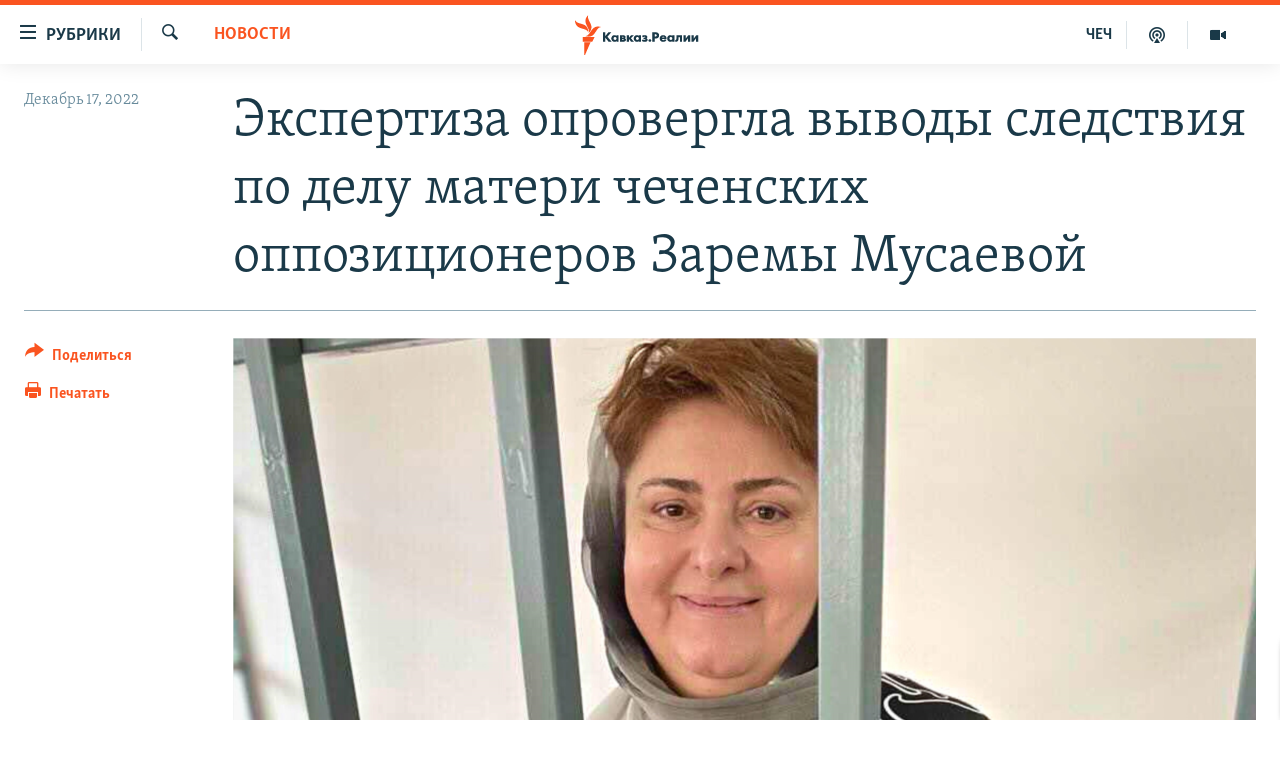

--- FILE ---
content_type: text/html; charset=utf-8
request_url: https://www.kavkazr.com/a/ekspertiza-oprovergla-vyvody-sledstviya-po-delu-materi-chechenskih-oppozitsionerov-zaremy-musaevoy/32180981.html
body_size: 16884
content:

<!DOCTYPE html>
<html lang="ru" dir="ltr" class="no-js">
<head>
<link href="/Content/responsive/RFE/ru-CAU/RFE-ru-CAU.css?&amp;av=0.0.0.0&amp;cb=370" rel="stylesheet"/>
<script src="https://tags.kavkazr.com/rferl-pangea/prod/utag.sync.js"></script> <script type='text/javascript' src='https://www.youtube.com/iframe_api' async></script>
<link rel="manifest" href="/manifest.json">
<script type="text/javascript">
//a general 'js' detection, must be on top level in <head>, due to CSS performance
document.documentElement.className = "js";
var cacheBuster = "370";
var appBaseUrl = "/";
var imgEnhancerBreakpoints = [0, 144, 256, 408, 650, 1023, 1597];
var isLoggingEnabled = false;
var isPreviewPage = false;
var isLivePreviewPage = false;
if (!isPreviewPage) {
window.RFE = window.RFE || {};
window.RFE.cacheEnabledByParam = window.location.href.indexOf('nocache=1') === -1;
const url = new URL(window.location.href);
const params = new URLSearchParams(url.search);
// Remove the 'nocache' parameter
params.delete('nocache');
// Update the URL without the 'nocache' parameter
url.search = params.toString();
window.history.replaceState(null, '', url.toString());
} else {
window.addEventListener('load', function() {
const links = window.document.links;
for (let i = 0; i < links.length; i++) {
links[i].href = '#';
links[i].target = '_self';
}
})
}
var pwaEnabled = true;
var swCacheDisabled;
</script>
<meta charset="utf-8" />
<title>Экспертиза опровергла выводы следствия по делу матери чеченских оппозиционеров Заремы Мусаевой</title>
<meta name="description" content="В Грозном адвокаты Заремы Мусаевой, матери чеченских оппозиционеров Ибрагима и Абубакара Янгулбаевых предъявили результаты экспертизы об отсутствии вреда здоровью для полицейского Магомеда Абдулхамидова, по обвинению в нападении на которого судят женщину. Дело рассматривает Ленинский районный..." />
<meta name="keywords" content="Новости, Чечня, Чечня, новости, Кавказ Реалии, 2022, Мусаева, семья янгулбаевых, братья янгулбаевы, преследование янгулбаевых, дело янгулбаевых, кадыров против янгулбаевых, зарема мусаева, братья янгулбаевы, преследование янгулбаевых, янгулбаевы" />
<meta name="viewport" content="width=device-width, initial-scale=1.0" />
<meta http-equiv="X-UA-Compatible" content="IE=edge" />
<meta name="robots" content="max-image-preview:large"><meta name="yandex-verification" content="4a70d19beb33ebbc" />
<meta property="fb:app_id" content="815684045235704" />
<meta property="fb:pages" content="152873214901474" />
<link href="https://www.kavkazr.com/a/ekspertiza-oprovergla-vyvody-sledstviya-po-delu-materi-chechenskih-oppozitsionerov-zaremy-musaevoy/32180981.html" rel="canonical" />
<meta name="apple-mobile-web-app-title" content="RFE/RL" />
<meta name="apple-mobile-web-app-status-bar-style" content="black" />
<meta name="apple-itunes-app" content="app-id=1561598247, app-argument=//32180981.ltr" />
<meta content="Экспертиза опровергла выводы следствия по делу матери чеченских оппозиционеров Заремы Мусаевой" property="og:title" />
<meta content="В Грозном адвокаты Заремы Мусаевой, матери чеченских оппозиционеров Ибрагима и Абубакара Янгулбаевых предъявили результаты экспертизы об отсутствии вреда здоровью для полицейского Магомеда Абдулхамидова, по обвинению в нападении на которого судят женщину. Дело рассматривает Ленинский районный..." property="og:description" />
<meta content="article" property="og:type" />
<meta content="https://www.kavkazr.com/a/ekspertiza-oprovergla-vyvody-sledstviya-po-delu-materi-chechenskih-oppozitsionerov-zaremy-musaevoy/32180981.html" property="og:url" />
<meta content="Radio Free Europe / Radio Liberty" property="og:site_name" />
<meta content="https://www.facebook.com/KavkazRealii/" property="article:publisher" />
<meta content="https://gdb.rferl.org/04020000-0aff-0242-6cc7-08daa2e62e28_w1200_h630.png" property="og:image" />
<meta content="1200" property="og:image:width" />
<meta content="630" property="og:image:height" />
<meta content="815684045235704" property="fb:app_id" />
<meta content="summary_large_image" name="twitter:card" />
<meta content="@SomeAccount" name="twitter:site" />
<meta content="https://gdb.rferl.org/04020000-0aff-0242-6cc7-08daa2e62e28_w1200_h630.png" name="twitter:image" />
<meta content="Экспертиза опровергла выводы следствия по делу матери чеченских оппозиционеров Заремы Мусаевой" name="twitter:title" />
<meta content="В Грозном адвокаты Заремы Мусаевой, матери чеченских оппозиционеров Ибрагима и Абубакара Янгулбаевых предъявили результаты экспертизы об отсутствии вреда здоровью для полицейского Магомеда Абдулхамидова, по обвинению в нападении на которого судят женщину. Дело рассматривает Ленинский районный..." name="twitter:description" />
<link rel="amphtml" href="https://www.kavkazr.com/amp/ekspertiza-oprovergla-vyvody-sledstviya-po-delu-materi-chechenskih-oppozitsionerov-zaremy-musaevoy/32180981.html" />
<script type="application/ld+json">{"articleSection":"Новости","isAccessibleForFree":true,"headline":"Экспертиза опровергла выводы следствия по делу матери чеченских оппозиционеров Заремы Мусаевой","inLanguage":"ru-CAU","keywords":"Новости, Чечня, Чечня, новости, Кавказ Реалии, 2022, Мусаева, семья янгулбаевых, братья янгулбаевы, преследование янгулбаевых, дело янгулбаевых, кадыров против янгулбаевых, зарема мусаева, братья янгулбаевы, преследование янгулбаевых, янгулбаевы","author":{"@type":"Person","name":"RFE/RL"},"datePublished":"2022-12-17 10:38:22Z","dateModified":"2022-12-17 10:38:22Z","publisher":{"logo":{"width":512,"height":220,"@type":"ImageObject","url":"https://www.kavkazr.com/Content/responsive/RFE/ru-CAU/img/logo.png"},"@type":"NewsMediaOrganization","url":"https://www.kavkazr.com","sameAs":["https://www.facebook.com/KavkazRealii/","https://www.youtube.com/channel/UCa0Vkb4iSyFGyy8arlz7MCQ","https://twitter.com/kavkaz_realii","https://www.instagram.com/kavkaz.realii/"],"name":"Кавказ.Реалии","alternateName":""},"@context":"https://schema.org","@type":"NewsArticle","mainEntityOfPage":"https://www.kavkazr.com/a/ekspertiza-oprovergla-vyvody-sledstviya-po-delu-materi-chechenskih-oppozitsionerov-zaremy-musaevoy/32180981.html","url":"https://www.kavkazr.com/a/ekspertiza-oprovergla-vyvody-sledstviya-po-delu-materi-chechenskih-oppozitsionerov-zaremy-musaevoy/32180981.html","description":"В Грозном адвокаты Заремы Мусаевой, матери чеченских оппозиционеров Ибрагима и Абубакара Янгулбаевых предъявили результаты экспертизы об отсутствии вреда здоровью для полицейского Магомеда Абдулхамидова, по обвинению в нападении на которого судят женщину. Дело рассматривает Ленинский районный...","image":{"width":1080,"height":608,"@type":"ImageObject","url":"https://gdb.rferl.org/04020000-0aff-0242-6cc7-08daa2e62e28_w1080_h608.png"},"name":"Экспертиза опровергла выводы следствия по делу матери чеченских оппозиционеров Заремы Мусаевой"}</script>
<script src="/Scripts/responsive/infographics.b?v=dVbZ-Cza7s4UoO3BqYSZdbxQZVF4BOLP5EfYDs4kqEo1&amp;av=0.0.0.0&amp;cb=370"></script>
<script src="/Scripts/responsive/loader.b?v=Q26XNwrL6vJYKjqFQRDnx01Lk2pi1mRsuLEaVKMsvpA1&amp;av=0.0.0.0&amp;cb=370"></script>
<link rel="icon" type="image/svg+xml" href="/Content/responsive/RFE/img/webApp/favicon.svg" />
<link rel="alternate icon" href="/Content/responsive/RFE/img/webApp/favicon.ico" />
<link rel="mask-icon" color="#ea6903" href="/Content/responsive/RFE/img/webApp/favicon_safari.svg" />
<link rel="apple-touch-icon" sizes="152x152" href="/Content/responsive/RFE/img/webApp/ico-152x152.png" />
<link rel="apple-touch-icon" sizes="144x144" href="/Content/responsive/RFE/img/webApp/ico-144x144.png" />
<link rel="apple-touch-icon" sizes="114x114" href="/Content/responsive/RFE/img/webApp/ico-114x114.png" />
<link rel="apple-touch-icon" sizes="72x72" href="/Content/responsive/RFE/img/webApp/ico-72x72.png" />
<link rel="apple-touch-icon-precomposed" href="/Content/responsive/RFE/img/webApp/ico-57x57.png" />
<link rel="icon" sizes="192x192" href="/Content/responsive/RFE/img/webApp/ico-192x192.png" />
<link rel="icon" sizes="128x128" href="/Content/responsive/RFE/img/webApp/ico-128x128.png" />
<meta name="msapplication-TileColor" content="#ffffff" />
<meta name="msapplication-TileImage" content="/Content/responsive/RFE/img/webApp/ico-144x144.png" />
<link rel="preload" href="/Content/responsive/fonts/Skolar-Lt_Cyrl_v2.4.woff" type="font/woff" as="font" crossorigin="anonymous" />
<link rel="alternate" type="application/rss+xml" title="RFE/RL - Top Stories [RSS]" href="/api/" />
<link rel="sitemap" type="application/rss+xml" href="/sitemap.xml" />
</head>
<body class=" nav-no-loaded cc_theme pg-article print-lay-article js-category-to-nav nojs-images ">
<script type="text/javascript" >
var analyticsData = {url:"https://www.kavkazr.com/a/ekspertiza-oprovergla-vyvody-sledstviya-po-delu-materi-chechenskih-oppozitsionerov-zaremy-musaevoy/32180981.html",property_id:"535",article_uid:"32180981",page_title:"Экспертиза опровергла выводы следствия по делу матери чеченских оппозиционеров Заремы Мусаевой",page_type:"article",content_type:"article",subcontent_type:"article",last_modified:"2022-12-17 10:38:22Z",pub_datetime:"2022-12-17 10:38:22Z",pub_year:"2022",pub_month:"12",pub_day:"17",pub_hour:"10",pub_weekday:"Saturday",section:"новости",english_section:"news",byline:"",categories:"news,chechnya",tags:"чечня;новости;кавказ реалии;2022; мусаева;семья янгулбаевых;братья янгулбаевы;преследование янгулбаевых;дело янгулбаевых;кадыров против янгулбаевых; зарема мусаева; братья янгулбаевы; преследование янгулбаевых; янгулбаевы",domain:"www.kavkazr.com",language:"Russian",language_service:"RFERL North Caucasus",platform:"web",copied:"no",copied_article:"",copied_title:"",runs_js:"Yes",cms_release:"8.44.0.0.370",enviro_type:"prod",slug:"ekspertiza-oprovergla-vyvody-sledstviya-po-delu-materi-chechenskih-oppozitsionerov-zaremy-musaevoy",entity:"RFE",short_language_service:"CHE",platform_short:"W",page_name:"Экспертиза опровергла выводы следствия по делу матери чеченских оппозиционеров Заремы Мусаевой"};
</script>
<noscript><iframe src="https://www.googletagmanager.com/ns.html?id=GTM-WXZBPZ" height="0" width="0" style="display:none;visibility:hidden"></iframe></noscript><script type="text/javascript" data-cookiecategory="analytics">
var gtmEventObject = Object.assign({}, analyticsData, {event: 'page_meta_ready'});window.dataLayer = window.dataLayer || [];window.dataLayer.push(gtmEventObject);
if (top.location === self.location) { //if not inside of an IFrame
var renderGtm = "true";
if (renderGtm === "true") {
(function(w,d,s,l,i){w[l]=w[l]||[];w[l].push({'gtm.start':new Date().getTime(),event:'gtm.js'});var f=d.getElementsByTagName(s)[0],j=d.createElement(s),dl=l!='dataLayer'?'&l='+l:'';j.async=true;j.src='//www.googletagmanager.com/gtm.js?id='+i+dl;f.parentNode.insertBefore(j,f);})(window,document,'script','dataLayer','GTM-WXZBPZ');
}
}
</script>
<!--Analytics tag js version start-->
<script type="text/javascript" data-cookiecategory="analytics">
var utag_data = Object.assign({}, analyticsData, {});
if(typeof(TealiumTagFrom)==='function' && typeof(TealiumTagSearchKeyword)==='function') {
var utag_from=TealiumTagFrom();var utag_searchKeyword=TealiumTagSearchKeyword();
if(utag_searchKeyword!=null && utag_searchKeyword!=='' && utag_data["search_keyword"]==null) utag_data["search_keyword"]=utag_searchKeyword;if(utag_from!=null && utag_from!=='') utag_data["from"]=TealiumTagFrom();}
if(window.top!== window.self&&utag_data.page_type==="snippet"){utag_data.page_type = 'iframe';}
try{if(window.top!==window.self&&window.self.location.hostname===window.top.location.hostname){utag_data.platform = 'self-embed';utag_data.platform_short = 'se';}}catch(e){if(window.top!==window.self&&window.self.location.search.includes("platformType=self-embed")){utag_data.platform = 'cross-promo';utag_data.platform_short = 'cp';}}
(function(a,b,c,d){ a="https://tags.kavkazr.com/rferl-pangea/prod/utag.js"; b=document;c="script";d=b.createElement(c);d.src=a;d.type="text/java"+c;d.async=true; a=b.getElementsByTagName(c)[0];a.parentNode.insertBefore(d,a); })();
</script>
<!--Analytics tag js version end-->
<!-- Analytics tag management NoScript -->
<noscript>
<img style="position: absolute; border: none;" src="https://ssc.kavkazr.com/b/ss/bbgprod,bbgentityrferl/1/G.4--NS/889030733?pageName=rfe%3ache%3aw%3aarticle%3a%d0%ad%d0%ba%d1%81%d0%bf%d0%b5%d1%80%d1%82%d0%b8%d0%b7%d0%b0%20%d0%be%d0%bf%d1%80%d0%be%d0%b2%d0%b5%d1%80%d0%b3%d0%bb%d0%b0%20%d0%b2%d1%8b%d0%b2%d0%be%d0%b4%d1%8b%20%d1%81%d0%bb%d0%b5%d0%b4%d1%81%d1%82%d0%b2%d0%b8%d1%8f%20%d0%bf%d0%be%20%d0%b4%d0%b5%d0%bb%d1%83%20%d0%bc%d0%b0%d1%82%d0%b5%d1%80%d0%b8%20%d1%87%d0%b5%d1%87%d0%b5%d0%bd%d1%81%d0%ba%d0%b8%d1%85%20%d0%be%d0%bf%d0%bf%d0%be%d0%b7%d0%b8%d1%86%d0%b8%d0%be%d0%bd%d0%b5%d1%80%d0%be%d0%b2%20%d0%97%d0%b0%d1%80%d0%b5%d0%bc%d1%8b%20%d0%9c%d1%83%d1%81%d0%b0%d0%b5%d0%b2%d0%be%d0%b9&amp;c6=%d0%ad%d0%ba%d1%81%d0%bf%d0%b5%d1%80%d1%82%d0%b8%d0%b7%d0%b0%20%d0%be%d0%bf%d1%80%d0%be%d0%b2%d0%b5%d1%80%d0%b3%d0%bb%d0%b0%20%d0%b2%d1%8b%d0%b2%d0%be%d0%b4%d1%8b%20%d1%81%d0%bb%d0%b5%d0%b4%d1%81%d1%82%d0%b2%d0%b8%d1%8f%20%d0%bf%d0%be%20%d0%b4%d0%b5%d0%bb%d1%83%20%d0%bc%d0%b0%d1%82%d0%b5%d1%80%d0%b8%20%d1%87%d0%b5%d1%87%d0%b5%d0%bd%d1%81%d0%ba%d0%b8%d1%85%20%d0%be%d0%bf%d0%bf%d0%be%d0%b7%d0%b8%d1%86%d0%b8%d0%be%d0%bd%d0%b5%d1%80%d0%be%d0%b2%20%d0%97%d0%b0%d1%80%d0%b5%d0%bc%d1%8b%20%d0%9c%d1%83%d1%81%d0%b0%d0%b5%d0%b2%d0%be%d0%b9&amp;v36=8.44.0.0.370&amp;v6=D=c6&amp;g=https%3a%2f%2fwww.kavkazr.com%2fa%2fekspertiza-oprovergla-vyvody-sledstviya-po-delu-materi-chechenskih-oppozitsionerov-zaremy-musaevoy%2f32180981.html&amp;c1=D=g&amp;v1=D=g&amp;events=event1,event52&amp;c16=rferl%20north%20caucasus&amp;v16=D=c16&amp;c5=news&amp;v5=D=c5&amp;ch=%d0%9d%d0%be%d0%b2%d0%be%d1%81%d1%82%d0%b8&amp;c15=russian&amp;v15=D=c15&amp;c4=article&amp;v4=D=c4&amp;c14=32180981&amp;v14=D=c14&amp;v20=no&amp;c17=web&amp;v17=D=c17&amp;mcorgid=518abc7455e462b97f000101%40adobeorg&amp;server=www.kavkazr.com&amp;pageType=D=c4&amp;ns=bbg&amp;v29=D=server&amp;v25=rfe&amp;v30=535&amp;v105=D=User-Agent " alt="analytics" width="1" height="1" /></noscript>
<!-- End of Analytics tag management NoScript -->
<!--*** Accessibility links - For ScreenReaders only ***-->
<section>
<div class="sr-only">
<h2>Ссылки для упрощенного доступа</h2>
<ul>
<li><a href="#content" data-disable-smooth-scroll="1">Вернуться к основному содержанию</a></li>
<li><a href="#navigation" data-disable-smooth-scroll="1">Вернутся к главной навигации</a></li>
<li><a href="#txtHeaderSearch" data-disable-smooth-scroll="1">Вернутся к поиску</a></li>
</ul>
</div>
</section>
<div dir="ltr">
<div id="page">
<aside>
<div class="c-lightbox overlay-modal">
<div class="c-lightbox__intro">
<h2 class="c-lightbox__intro-title"></h2>
<button class="btn btn--rounded c-lightbox__btn c-lightbox__intro-next" title="Следующий">
<span class="ico ico--rounded ico-chevron-forward"></span>
<span class="sr-only">Следующий</span>
</button>
</div>
<div class="c-lightbox__nav">
<button class="btn btn--rounded c-lightbox__btn c-lightbox__btn--close" title="Закрыть">
<span class="ico ico--rounded ico-close"></span>
<span class="sr-only">Закрыть</span>
</button>
<button class="btn btn--rounded c-lightbox__btn c-lightbox__btn--prev" title="Предыдущий">
<span class="ico ico--rounded ico-chevron-backward"></span>
<span class="sr-only">Предыдущий</span>
</button>
<button class="btn btn--rounded c-lightbox__btn c-lightbox__btn--next" title="Следующий">
<span class="ico ico--rounded ico-chevron-forward"></span>
<span class="sr-only">Следующий</span>
</button>
</div>
<div class="c-lightbox__content-wrap">
<figure class="c-lightbox__content">
<span class="c-spinner c-spinner--lightbox">
<img src="/Content/responsive/img/player-spinner.png"
alt="пожалуйста, подождите"
title="пожалуйста, подождите" />
</span>
<div class="c-lightbox__img">
<div class="thumb">
<img src="" alt="" />
</div>
</div>
<figcaption>
<div class="c-lightbox__info c-lightbox__info--foot">
<span class="c-lightbox__counter"></span>
<span class="caption c-lightbox__caption"></span>
</div>
</figcaption>
</figure>
</div>
<div class="hidden">
<div class="content-advisory__box content-advisory__box--lightbox">
<span class="content-advisory__box-text">Изображение содержит сцены насилия или жестокости, которые могут шокировать</span>
<button class="btn btn--transparent content-advisory__box-btn m-t-md" value="text" type="button">
<span class="btn__text">
Посмотреть
</span>
</button>
</div>
</div>
</div>
<div class="print-dialogue">
<div class="container">
<h3 class="print-dialogue__title section-head">Print Options:</h3>
<div class="print-dialogue__opts">
<ul class="print-dialogue__opt-group">
<li class="form__group form__group--checkbox">
<input class="form__check " id="checkboxImages" name="checkboxImages" type="checkbox" checked="checked" />
<label for="checkboxImages" class="form__label m-t-md">Images</label>
</li>
<li class="form__group form__group--checkbox">
<input class="form__check " id="checkboxMultimedia" name="checkboxMultimedia" type="checkbox" checked="checked" />
<label for="checkboxMultimedia" class="form__label m-t-md">Multimedia</label>
</li>
</ul>
<ul class="print-dialogue__opt-group">
<li class="form__group form__group--checkbox">
<input class="form__check " id="checkboxEmbedded" name="checkboxEmbedded" type="checkbox" checked="checked" />
<label for="checkboxEmbedded" class="form__label m-t-md">Embedded Content</label>
</li>
<li class="hidden">
<input class="form__check " id="checkboxComments" name="checkboxComments" type="checkbox" />
<label for="checkboxComments" class="form__label m-t-md"> Comments</label>
</li>
</ul>
</div>
<div class="print-dialogue__buttons">
<button class="btn btn--secondary close-button" type="button" title="Отменить">
<span class="btn__text ">Отменить</span>
</button>
<button class="btn btn-cust-print m-l-sm" type="button" title="Печатать">
<span class="btn__text ">Печатать</span>
</button>
</div>
</div>
</div>
<div class="ctc-message pos-fix">
<div class="ctc-message__inner">Link has been copied to clipboard</div>
</div>
</aside>
<div class="hdr-20 hdr-20--big">
<div class="hdr-20__inner">
<div class="hdr-20__max pos-rel">
<div class="hdr-20__side hdr-20__side--primary d-flex">
<label data-for="main-menu-ctrl" data-switcher-trigger="true" data-switch-target="main-menu-ctrl" class="burger hdr-trigger pos-rel trans-trigger" data-trans-evt="click" data-trans-id="menu">
<span class="ico ico-close hdr-trigger__ico hdr-trigger__ico--close burger__ico burger__ico--close"></span>
<span class="ico ico-menu hdr-trigger__ico hdr-trigger__ico--open burger__ico burger__ico--open"></span>
<span class="burger__label">Рубрики</span>
</label>
<div class="menu-pnl pos-fix trans-target" data-switch-target="main-menu-ctrl" data-trans-id="menu">
<div class="menu-pnl__inner">
<nav class="main-nav menu-pnl__item menu-pnl__item--first">
<ul class="main-nav__list accordeon" data-analytics-tales="false" data-promo-name="link" data-location-name="nav,secnav">
<li class="main-nav__item">
<a class="main-nav__item-name main-nav__item-name--link" href="/p/9983.html" title="&quot;Нежелательные&quot;" data-item-name="nezhelatelnye" >&quot;Нежелательные&quot;</a>
</li>
<li class="main-nav__item">
<a class="main-nav__item-name main-nav__item-name--link" href="/p/7905.html" title="Новости" data-item-name="all-news" >Новости</a>
</li>
<li class="main-nav__item">
<a class="main-nav__item-name main-nav__item-name--link" href="/p/7656.html" title="Картина дня" data-item-name="kr-day-main" >Картина дня</a>
</li>
<li class="main-nav__item">
<a class="main-nav__item-name main-nav__item-name--link" href="/politika" title="Политика" data-item-name="kr-politics" >Политика</a>
</li>
<li class="main-nav__item">
<a class="main-nav__item-name main-nav__item-name--link" href="/p/7647.html" title="Общество" data-item-name="kr-society" >Общество</a>
</li>
<li class="main-nav__item">
<a class="main-nav__item-name main-nav__item-name--link" href="/p/7657.html" title="Экономика" data-item-name="economy" >Экономика</a>
</li>
<li class="main-nav__item">
<a class="main-nav__item-name main-nav__item-name--link" href="/p/7663.html" title="Права человека" data-item-name="kr-human-rights" >Права человека</a>
</li>
<li class="main-nav__item">
<a class="main-nav__item-name main-nav__item-name--link" href="/p/7685.html" title="Криминал" data-item-name="kriminal1" >Криминал</a>
</li>
<li class="main-nav__item">
<a class="main-nav__item-name main-nav__item-name--link" href="/p/7664.html" title="Мультимедиа" data-item-name="kr-multimedia" >Мультимедиа</a>
</li>
<li class="main-nav__item accordeon__item" data-switch-target="menu-item-3275">
<label class="main-nav__item-name main-nav__item-name--label accordeon__control-label" data-switcher-trigger="true" data-for="menu-item-3275">
Подкасты
<span class="ico ico-chevron-down main-nav__chev"></span>
</label>
<div class="main-nav__sub-list">
<a class="main-nav__item-name main-nav__item-name--link main-nav__item-name--sub" href="/z/23138" title="Изгнанные: депортация чеченцев и ингушей" data-item-name="deportationpodcast" >Изгнанные: депортация чеченцев и ингушей</a>
<a class="main-nav__item-name main-nav__item-name--link main-nav__item-name--sub" href="https://www.kavkazr.com/z/22308" title="Хроника Кавказа с Вачагаевым" >Хроника Кавказа с Вачагаевым</a>
<a class="main-nav__item-name main-nav__item-name--link main-nav__item-name--sub" href="/z/22930" title="Буденновск" data-item-name="budennovsk" >Буденновск</a>
<a class="main-nav__item-name main-nav__item-name--link main-nav__item-name--sub" href="http://www.kavkazr.com/z/22281" title="Кавказ.Подкаст" >Кавказ.Подкаст</a>
</div>
</li>
<li class="main-nav__item accordeon__item" data-switch-target="menu-item-3062">
<label class="main-nav__item-name main-nav__item-name--label accordeon__control-label" data-switcher-trigger="true" data-for="menu-item-3062">
Юг и Кавказ
<span class="ico ico-chevron-down main-nav__chev"></span>
</label>
<div class="main-nav__sub-list">
<a class="main-nav__item-name main-nav__item-name--link main-nav__item-name--sub" href="/z/22268" title="Адыгея" data-item-name="adygeya" >Адыгея</a>
<a class="main-nav__item-name main-nav__item-name--link main-nav__item-name--sub" href="/z/23205" title="Астрахань" data-item-name="astrakhan" >Астрахань</a>
<a class="main-nav__item-name main-nav__item-name--link main-nav__item-name--sub" href="/z/23204" title="Волгоград" data-item-name="volgograd" >Волгоград</a>
<a class="main-nav__item-name main-nav__item-name--link main-nav__item-name--sub" href="/z/22260" title="Дагестан" data-item-name="dagestan1" >Дагестан</a>
<a class="main-nav__item-name main-nav__item-name--link main-nav__item-name--sub" href="/z/22263" title="Ингушетия" data-item-name="ingushetia1" >Ингушетия</a>
<a class="main-nav__item-name main-nav__item-name--link main-nav__item-name--sub" href="/z/22265" title="Кабардино-Балкария" data-item-name="kbr" >Кабардино-Балкария</a>
<a class="main-nav__item-name main-nav__item-name--link main-nav__item-name--sub" href="/z/22266" title="Карачаево-Черкесия" data-item-name="kchr" >Карачаево-Черкесия</a>
<a class="main-nav__item-name main-nav__item-name--link main-nav__item-name--sub" href="/z/22269" title="Кубань" data-item-name="kuban" >Кубань</a>
<a class="main-nav__item-name main-nav__item-name--link main-nav__item-name--sub" href="/z/22606" title="Ростовская область" data-item-name="rostov" >Ростовская область</a>
<a class="main-nav__item-name main-nav__item-name--link main-nav__item-name--sub" href="/z/22272" title="Северная Осетия" data-item-name="severnaya-ossetia" >Северная Осетия</a>
<a class="main-nav__item-name main-nav__item-name--link main-nav__item-name--sub" href="/z/22267" title="Ставрополье" data-item-name="stavropolie" >Ставрополье</a>
<a class="main-nav__item-name main-nav__item-name--link main-nav__item-name--sub" href="/z/22264" title="Чечня" data-item-name="chechnya" >Чечня</a>
<a class="main-nav__item-name main-nav__item-name--link main-nav__item-name--sub" href="/z/22270" title="Абхазия (Грузия)" data-item-name="abkhazia" >Абхазия (Грузия)</a>
<a class="main-nav__item-name main-nav__item-name--link main-nav__item-name--sub" href="/z/22271" title="Южная Осетия (Грузия)" data-item-name="yuzhnaya-ossetia" >Южная Осетия (Грузия)</a>
</div>
</li>
<li class="main-nav__item">
<a class="main-nav__item-name main-nav__item-name--link" href="/p/7704.html" title="В России" data-item-name="russia" >В России</a>
</li>
<li class="main-nav__item">
<a class="main-nav__item-name main-nav__item-name--link" href="/p/7707.html" title="В мире" data-item-name="kr-day-wn" >В мире</a>
</li>
<li class="main-nav__item">
<a class="main-nav__item-name main-nav__item-name--link" href="/p/8515.html" title="Как обойти блокировку" data-item-name="blokirovka" >Как обойти блокировку</a>
</li>
</ul>
</nav>
<div class="menu-pnl__item">
<a href="https://www.radiomarsho.com" class="menu-pnl__item-link" alt="На чеченском">На чеченском</a>
</div>
<div class="menu-pnl__item menu-pnl__item--social">
<h5 class="menu-pnl__sub-head">Присоединяйтесь!</h5>
<a href="https://www.facebook.com/KavkazRealii/" title="Мы в Facebook" data-analytics-text="follow_on_facebook" class="btn btn--rounded btn--social-inverted menu-pnl__btn js-social-btn btn-facebook" target="_blank" rel="noopener">
<span class="ico ico-facebook-alt ico--rounded"></span>
</a>
<a href="https://www.youtube.com/channel/UCa0Vkb4iSyFGyy8arlz7MCQ" title="Присоединяйтесь в Youtube" data-analytics-text="follow_on_youtube" class="btn btn--rounded btn--social-inverted menu-pnl__btn js-social-btn btn-youtube" target="_blank" rel="noopener">
<span class="ico ico-youtube ico--rounded"></span>
</a>
<a href="https://twitter.com/kavkaz_realii" title="Мы в Twitter" data-analytics-text="follow_on_twitter" class="btn btn--rounded btn--social-inverted menu-pnl__btn js-social-btn btn-twitter" target="_blank" rel="noopener">
<span class="ico ico-twitter ico--rounded"></span>
</a>
<a href="https://www.instagram.com/kavkaz.realii/" title="Подпишитесь на нашу страницу в Instagram" data-analytics-text="follow_on_instagram" class="btn btn--rounded btn--social-inverted menu-pnl__btn js-social-btn btn-instagram" target="_blank" rel="noopener">
<span class="ico ico-instagram ico--rounded"></span>
</a>
</div>
<div class="menu-pnl__item">
<a href="/navigation/allsites" class="menu-pnl__item-link">
<span class="ico ico-languages "></span>
Все сайты РСЕ/РС
</a>
</div>
</div>
</div>
<label data-for="top-search-ctrl" data-switcher-trigger="true" data-switch-target="top-search-ctrl" class="top-srch-trigger hdr-trigger">
<span class="ico ico-close hdr-trigger__ico hdr-trigger__ico--close top-srch-trigger__ico top-srch-trigger__ico--close"></span>
<span class="ico ico-search hdr-trigger__ico hdr-trigger__ico--open top-srch-trigger__ico top-srch-trigger__ico--open"></span>
</label>
<div class="srch-top srch-top--in-header" data-switch-target="top-search-ctrl">
<div class="container">
<form action="/s" class="srch-top__form srch-top__form--in-header" id="form-topSearchHeader" method="get" role="search"><label for="txtHeaderSearch" class="sr-only">Искать</label>
<input type="text" id="txtHeaderSearch" name="k" placeholder="текст для поиска..." accesskey="s" value="" class="srch-top__input analyticstag-event" onkeydown="if (event.keyCode === 13) { FireAnalyticsTagEventOnSearch('search', $dom.get('#txtHeaderSearch')[0].value) }" />
<button title="Искать" type="submit" class="btn btn--top-srch analyticstag-event" onclick="FireAnalyticsTagEventOnSearch('search', $dom.get('#txtHeaderSearch')[0].value) ">
<span class="ico ico-search"></span>
</button></form>
</div>
</div>
<a href="/" class="main-logo-link">
<img src="/Content/responsive/RFE/ru-CAU/img/logo-compact.svg" class="main-logo main-logo--comp" alt="site logo">
<img src="/Content/responsive/RFE/ru-CAU/img/logo.svg" class="main-logo main-logo--big" alt="site logo">
</a>
</div>
<div class="hdr-20__side hdr-20__side--secondary d-flex">
<a href="/p/7664.html" title="Мультимедиа" class="hdr-20__secondary-item" data-item-name="video">
<span class="ico ico-video hdr-20__secondary-icon"></span>
</a>
<a href="/p/7911.html" title="Подкасты" class="hdr-20__secondary-item" data-item-name="podcast">
<span class="ico ico-podcast hdr-20__secondary-icon"></span>
</a>
<a href="https://www.radiomarsho.com/" title="ЧЕЧ" class="hdr-20__secondary-item hdr-20__secondary-item--lang" data-item-name="satellite">
ЧЕЧ
</a>
<a href="/s" title="Искать" class="hdr-20__secondary-item hdr-20__secondary-item--search" data-item-name="search">
<span class="ico ico-search hdr-20__secondary-icon hdr-20__secondary-icon--search"></span>
</a>
<div class="srch-bottom">
<form action="/s" class="srch-bottom__form d-flex" id="form-bottomSearch" method="get" role="search"><label for="txtSearch" class="sr-only">Искать</label>
<input type="search" id="txtSearch" name="k" placeholder="текст для поиска..." accesskey="s" value="" class="srch-bottom__input analyticstag-event" onkeydown="if (event.keyCode === 13) { FireAnalyticsTagEventOnSearch('search', $dom.get('#txtSearch')[0].value) }" />
<button title="Искать" type="submit" class="btn btn--bottom-srch analyticstag-event" onclick="FireAnalyticsTagEventOnSearch('search', $dom.get('#txtSearch')[0].value) ">
<span class="ico ico-search"></span>
</button></form>
</div>
</div>
<img src="/Content/responsive/RFE/ru-CAU/img/logo-print.gif" class="logo-print" alt="site logo">
<img src="/Content/responsive/RFE/ru-CAU/img/logo-print_color.png" class="logo-print logo-print--color" alt="site logo">
</div>
</div>
</div>
<script>
if (document.body.className.indexOf('pg-home') > -1) {
var nav2In = document.querySelector('.hdr-20__inner');
var nav2Sec = document.querySelector('.hdr-20__side--secondary');
var secStyle = window.getComputedStyle(nav2Sec);
if (nav2In && window.pageYOffset < 150 && secStyle['position'] !== 'fixed') {
nav2In.classList.add('hdr-20__inner--big')
}
}
</script>
<div class="c-hlights c-hlights--breaking c-hlights--no-item" data-hlight-display="mobile,desktop">
<div class="c-hlights__wrap container p-0">
<div class="c-hlights__nav">
<a role="button" href="#" title="Предыдущий">
<span class="ico ico-chevron-backward m-0"></span>
<span class="sr-only">Предыдущий</span>
</a>
<a role="button" href="#" title="Следующий">
<span class="ico ico-chevron-forward m-0"></span>
<span class="sr-only">Следующий</span>
</a>
</div>
<span class="c-hlights__label">
<span class="">Новость часа</span>
<span class="switcher-trigger">
<label data-for="more-less-1" data-switcher-trigger="true" class="switcher-trigger__label switcher-trigger__label--more p-b-0" title="Показать больше">
<span class="ico ico-chevron-down"></span>
</label>
<label data-for="more-less-1" data-switcher-trigger="true" class="switcher-trigger__label switcher-trigger__label--less p-b-0" title="Show less">
<span class="ico ico-chevron-up"></span>
</label>
</span>
</span>
<ul class="c-hlights__items switcher-target" data-switch-target="more-less-1">
</ul>
</div>
</div> <div id="content">
<main class="container">
<div class="hdr-container">
<div class="row">
<div class="col-category col-xs-12 col-md-2 pull-left"> <div class="category js-category">
<a class="" href="/z/20215">Новости</a> </div>
</div><div class="col-title col-xs-12 col-md-10 pull-right"> <h1 class="title pg-title">
Экспертиза опровергла выводы следствия по делу матери чеченских оппозиционеров Заремы Мусаевой
</h1>
</div><div class="col-publishing-details col-xs-12 col-sm-12 col-md-2 pull-left"> <div class="publishing-details ">
<div class="published">
<span class="date" >
<time pubdate="pubdate" datetime="2022-12-17T13:38:22+03:00">
Декабрь 17, 2022
</time>
</span>
</div>
</div>
</div><div class="col-lg-12 separator"> <div class="separator">
<hr class="title-line" />
</div>
</div><div class="col-multimedia col-xs-12 col-md-10 pull-right"> <div class="cover-media">
<figure class="media-image js-media-expand">
<div class="img-wrap">
<div class="thumb thumb16_9">
<img src="https://gdb.rferl.org/04020000-0aff-0242-6cc7-08daa2e62e28_w250_r1_s.png" alt="Зарема Мусаева в суде" />
</div>
</div>
<figcaption>
<span class="caption">Зарема Мусаева в суде</span>
</figcaption>
</figure>
</div>
</div><div class="col-xs-12 col-md-2 pull-left article-share pos-rel"> <div class="share--box">
<div class="sticky-share-container" style="display:none">
<div class="container">
<a href="https://www.kavkazr.com" id="logo-sticky-share">&nbsp;</a>
<div class="pg-title pg-title--sticky-share">
Экспертиза опровергла выводы следствия по делу матери чеченских оппозиционеров Заремы Мусаевой
</div>
<div class="sticked-nav-actions">
<!--This part is for sticky navigation display-->
<p class="buttons link-content-sharing p-0 ">
<button class="btn btn--link btn-content-sharing p-t-0 " id="btnContentSharing" value="text" role="Button" type="" title="поделиться в других соцсетях">
<span class="ico ico-share ico--l"></span>
<span class="btn__text ">
Поделиться
</span>
</button>
</p>
<aside class="content-sharing js-content-sharing js-content-sharing--apply-sticky content-sharing--sticky"
role="complementary"
data-share-url="https://www.kavkazr.com/a/ekspertiza-oprovergla-vyvody-sledstviya-po-delu-materi-chechenskih-oppozitsionerov-zaremy-musaevoy/32180981.html" data-share-title="Экспертиза опровергла выводы следствия по делу матери чеченских оппозиционеров Заремы Мусаевой" data-share-text="">
<div class="content-sharing__popover">
<h6 class="content-sharing__title">Поделиться</h6>
<button href="#close" id="btnCloseSharing" class="btn btn--text-like content-sharing__close-btn">
<span class="ico ico-close ico--l"></span>
</button>
<ul class="content-sharing__list">
<li class="content-sharing__item">
<div class="ctc ">
<input type="text" class="ctc__input" readonly="readonly">
<a href="" js-href="https://www.kavkazr.com/a/ekspertiza-oprovergla-vyvody-sledstviya-po-delu-materi-chechenskih-oppozitsionerov-zaremy-musaevoy/32180981.html" class="content-sharing__link ctc__button">
<span class="ico ico-copy-link ico--rounded ico--s"></span>
<span class="content-sharing__link-text">Copy link</span>
</a>
</div>
</li>
<li class="content-sharing__item">
<a href="https://facebook.com/sharer.php?u=https%3a%2f%2fwww.kavkazr.com%2fa%2fekspertiza-oprovergla-vyvody-sledstviya-po-delu-materi-chechenskih-oppozitsionerov-zaremy-musaevoy%2f32180981.html"
data-analytics-text="share_on_facebook"
title="Facebook" target="_blank"
class="content-sharing__link js-social-btn">
<span class="ico ico-facebook ico--rounded ico--s"></span>
<span class="content-sharing__link-text">Facebook</span>
</a>
</li>
<li class="content-sharing__item visible-xs-inline-block visible-sm-inline-block">
<a href="whatsapp://send?text=https%3a%2f%2fwww.kavkazr.com%2fa%2fekspertiza-oprovergla-vyvody-sledstviya-po-delu-materi-chechenskih-oppozitsionerov-zaremy-musaevoy%2f32180981.html"
data-analytics-text="share_on_whatsapp"
title="WhatsApp" target="_blank"
class="content-sharing__link js-social-btn">
<span class="ico ico-whatsapp ico--rounded ico--s"></span>
<span class="content-sharing__link-text">WhatsApp</span>
</a>
</li>
<li class="content-sharing__item visible-md-inline-block visible-lg-inline-block">
<a href="https://web.whatsapp.com/send?text=https%3a%2f%2fwww.kavkazr.com%2fa%2fekspertiza-oprovergla-vyvody-sledstviya-po-delu-materi-chechenskih-oppozitsionerov-zaremy-musaevoy%2f32180981.html"
data-analytics-text="share_on_whatsapp_desktop"
title="WhatsApp" target="_blank"
class="content-sharing__link js-social-btn">
<span class="ico ico-whatsapp ico--rounded ico--s"></span>
<span class="content-sharing__link-text">WhatsApp</span>
</a>
</li>
<li class="content-sharing__item">
<a href="https://twitter.com/share?url=https%3a%2f%2fwww.kavkazr.com%2fa%2fekspertiza-oprovergla-vyvody-sledstviya-po-delu-materi-chechenskih-oppozitsionerov-zaremy-musaevoy%2f32180981.html&amp;text=%d0%ad%d0%ba%d1%81%d0%bf%d0%b5%d1%80%d1%82%d0%b8%d0%b7%d0%b0+%d0%be%d0%bf%d1%80%d0%be%d0%b2%d0%b5%d1%80%d0%b3%d0%bb%d0%b0+%d0%b2%d1%8b%d0%b2%d0%be%d0%b4%d1%8b+%d1%81%d0%bb%d0%b5%d0%b4%d1%81%d1%82%d0%b2%d0%b8%d1%8f+%d0%bf%d0%be+%d0%b4%d0%b5%d0%bb%d1%83+%d0%bc%d0%b0%d1%82%d0%b5%d1%80%d0%b8+%d1%87%d0%b5%d1%87%d0%b5%d0%bd%d1%81%d0%ba%d0%b8%d1%85+%d0%be%d0%bf%d0%bf%d0%be%d0%b7%d0%b8%d1%86%d0%b8%d0%be%d0%bd%d0%b5%d1%80%d0%be%d0%b2+%d0%97%d0%b0%d1%80%d0%b5%d0%bc%d1%8b+%d0%9c%d1%83%d1%81%d0%b0%d0%b5%d0%b2%d0%be%d0%b9"
data-analytics-text="share_on_twitter"
title="X (Twitter)" target="_blank"
class="content-sharing__link js-social-btn">
<span class="ico ico-twitter ico--rounded ico--s"></span>
<span class="content-sharing__link-text">X (Twitter)</span>
</a>
</li>
<li class="content-sharing__item">
<a href="https://telegram.me/share/url?url=https%3a%2f%2fwww.kavkazr.com%2fa%2fekspertiza-oprovergla-vyvody-sledstviya-po-delu-materi-chechenskih-oppozitsionerov-zaremy-musaevoy%2f32180981.html"
data-analytics-text="share_on_telegram"
title="Telegram" target="_blank"
class="content-sharing__link js-social-btn">
<span class="ico ico-telegram ico--rounded ico--s"></span>
<span class="content-sharing__link-text">Telegram</span>
</a>
</li>
<li class="content-sharing__item">
<a href="mailto:?body=https%3a%2f%2fwww.kavkazr.com%2fa%2fekspertiza-oprovergla-vyvody-sledstviya-po-delu-materi-chechenskih-oppozitsionerov-zaremy-musaevoy%2f32180981.html&amp;subject=Экспертиза опровергла выводы следствия по делу матери чеченских оппозиционеров Заремы Мусаевой"
title="Email"
class="content-sharing__link ">
<span class="ico ico-email ico--rounded ico--s"></span>
<span class="content-sharing__link-text">Email</span>
</a>
</li>
</ul>
</div>
</aside>
</div>
</div>
</div>
<div class="links">
<p class="buttons link-content-sharing p-0 ">
<button class="btn btn--link btn-content-sharing p-t-0 " id="btnContentSharing" value="text" role="Button" type="" title="поделиться в других соцсетях">
<span class="ico ico-share ico--l"></span>
<span class="btn__text ">
Поделиться
</span>
</button>
</p>
<aside class="content-sharing js-content-sharing " role="complementary"
data-share-url="https://www.kavkazr.com/a/ekspertiza-oprovergla-vyvody-sledstviya-po-delu-materi-chechenskih-oppozitsionerov-zaremy-musaevoy/32180981.html" data-share-title="Экспертиза опровергла выводы следствия по делу матери чеченских оппозиционеров Заремы Мусаевой" data-share-text="">
<div class="content-sharing__popover">
<h6 class="content-sharing__title">Поделиться</h6>
<button href="#close" id="btnCloseSharing" class="btn btn--text-like content-sharing__close-btn">
<span class="ico ico-close ico--l"></span>
</button>
<ul class="content-sharing__list">
<li class="content-sharing__item">
<div class="ctc ">
<input type="text" class="ctc__input" readonly="readonly">
<a href="" js-href="https://www.kavkazr.com/a/ekspertiza-oprovergla-vyvody-sledstviya-po-delu-materi-chechenskih-oppozitsionerov-zaremy-musaevoy/32180981.html" class="content-sharing__link ctc__button">
<span class="ico ico-copy-link ico--rounded ico--l"></span>
<span class="content-sharing__link-text">Copy link</span>
</a>
</div>
</li>
<li class="content-sharing__item">
<a href="https://facebook.com/sharer.php?u=https%3a%2f%2fwww.kavkazr.com%2fa%2fekspertiza-oprovergla-vyvody-sledstviya-po-delu-materi-chechenskih-oppozitsionerov-zaremy-musaevoy%2f32180981.html"
data-analytics-text="share_on_facebook"
title="Facebook" target="_blank"
class="content-sharing__link js-social-btn">
<span class="ico ico-facebook ico--rounded ico--l"></span>
<span class="content-sharing__link-text">Facebook</span>
</a>
</li>
<li class="content-sharing__item visible-xs-inline-block visible-sm-inline-block">
<a href="whatsapp://send?text=https%3a%2f%2fwww.kavkazr.com%2fa%2fekspertiza-oprovergla-vyvody-sledstviya-po-delu-materi-chechenskih-oppozitsionerov-zaremy-musaevoy%2f32180981.html"
data-analytics-text="share_on_whatsapp"
title="WhatsApp" target="_blank"
class="content-sharing__link js-social-btn">
<span class="ico ico-whatsapp ico--rounded ico--l"></span>
<span class="content-sharing__link-text">WhatsApp</span>
</a>
</li>
<li class="content-sharing__item visible-md-inline-block visible-lg-inline-block">
<a href="https://web.whatsapp.com/send?text=https%3a%2f%2fwww.kavkazr.com%2fa%2fekspertiza-oprovergla-vyvody-sledstviya-po-delu-materi-chechenskih-oppozitsionerov-zaremy-musaevoy%2f32180981.html"
data-analytics-text="share_on_whatsapp_desktop"
title="WhatsApp" target="_blank"
class="content-sharing__link js-social-btn">
<span class="ico ico-whatsapp ico--rounded ico--l"></span>
<span class="content-sharing__link-text">WhatsApp</span>
</a>
</li>
<li class="content-sharing__item">
<a href="https://twitter.com/share?url=https%3a%2f%2fwww.kavkazr.com%2fa%2fekspertiza-oprovergla-vyvody-sledstviya-po-delu-materi-chechenskih-oppozitsionerov-zaremy-musaevoy%2f32180981.html&amp;text=%d0%ad%d0%ba%d1%81%d0%bf%d0%b5%d1%80%d1%82%d0%b8%d0%b7%d0%b0+%d0%be%d0%bf%d1%80%d0%be%d0%b2%d0%b5%d1%80%d0%b3%d0%bb%d0%b0+%d0%b2%d1%8b%d0%b2%d0%be%d0%b4%d1%8b+%d1%81%d0%bb%d0%b5%d0%b4%d1%81%d1%82%d0%b2%d0%b8%d1%8f+%d0%bf%d0%be+%d0%b4%d0%b5%d0%bb%d1%83+%d0%bc%d0%b0%d1%82%d0%b5%d1%80%d0%b8+%d1%87%d0%b5%d1%87%d0%b5%d0%bd%d1%81%d0%ba%d0%b8%d1%85+%d0%be%d0%bf%d0%bf%d0%be%d0%b7%d0%b8%d1%86%d0%b8%d0%be%d0%bd%d0%b5%d1%80%d0%be%d0%b2+%d0%97%d0%b0%d1%80%d0%b5%d0%bc%d1%8b+%d0%9c%d1%83%d1%81%d0%b0%d0%b5%d0%b2%d0%be%d0%b9"
data-analytics-text="share_on_twitter"
title="X (Twitter)" target="_blank"
class="content-sharing__link js-social-btn">
<span class="ico ico-twitter ico--rounded ico--l"></span>
<span class="content-sharing__link-text">X (Twitter)</span>
</a>
</li>
<li class="content-sharing__item">
<a href="https://telegram.me/share/url?url=https%3a%2f%2fwww.kavkazr.com%2fa%2fekspertiza-oprovergla-vyvody-sledstviya-po-delu-materi-chechenskih-oppozitsionerov-zaremy-musaevoy%2f32180981.html"
data-analytics-text="share_on_telegram"
title="Telegram" target="_blank"
class="content-sharing__link js-social-btn">
<span class="ico ico-telegram ico--rounded ico--l"></span>
<span class="content-sharing__link-text">Telegram</span>
</a>
</li>
<li class="content-sharing__item">
<a href="mailto:?body=https%3a%2f%2fwww.kavkazr.com%2fa%2fekspertiza-oprovergla-vyvody-sledstviya-po-delu-materi-chechenskih-oppozitsionerov-zaremy-musaevoy%2f32180981.html&amp;subject=Экспертиза опровергла выводы следствия по делу матери чеченских оппозиционеров Заремы Мусаевой"
title="Email"
class="content-sharing__link ">
<span class="ico ico-email ico--rounded ico--l"></span>
<span class="content-sharing__link-text">Email</span>
</a>
</li>
</ul>
</div>
</aside>
<p class="link-print visible-md visible-lg buttons p-0">
<button class="btn btn--link btn-print p-t-0" onclick="if (typeof FireAnalyticsTagEvent === 'function') {FireAnalyticsTagEvent({ on_page_event: 'print_story' });}return false" title="(CTRL+P)">
<span class="ico ico-print"></span>
<span class="btn__text">Печатать</span>
</button>
</p>
</div>
</div>
</div>
</div>
</div>
<div class="body-container">
<div class="row">
<div class="col-xs-12 col-sm-12 col-md-10 col-lg-10 pull-right">
<div class="row">
<div class="col-xs-12 col-sm-12 col-md-8 col-lg-8 pull-left bottom-offset content-offset">
<div id="article-content" class="content-floated-wrap fb-quotable">
<div class="wsw">
<p>В Грозном адвокаты Заремы Мусаевой, матери чеченских оппозиционеров Ибрагима и Абубакара Янгулбаевых предъявили результаты экспертизы об отсутствии вреда здоровью для полицейского Магомеда Абдулхамидова, по обвинению в нападении на которого судят женщину. Дело рассматривает Ленинский районный суд Грозного. Правовую помощь Мусаевой оказывают адвокаты &quot;Команды против пыток&quot;.</p>
<p>Абдулхамидов заявляет, что при доставлении обвиняемой в Грозный она напала на него и расцарапала лицо. Мусаева и ее защита отрицают вину, заявляя о сфальсифицированном и политически мотивированном уголовном деле. Согласно выводам независимой экспертизы, ссадины на лице сотрудника МВД &quot;расцениваются как повреждения, не причинившие вред здоровью человека&quot;.</p>
<p>Как рассказал сайту Кавказ.Реалии адвокат Александр Немов, экспертиза проведена в Краснодарском крае по материалам из уголовного дела. Перед экспертом поставили те же вопросы, что и при официальном исследовании в Чечне. В республике заявляли о легком вреде здоровью полицейскому, повторная экспертиза это опровергает.</p>
<p>Заместитель прокурора Чечни выступил против приобщения этой экспертизы к материалам дела, сославшись на необходимость выяснить мнение потерпевшего. При этом ранее этот же зампрокурора Чечни просил вести заседание без полицейского Абдулхамидова. Для решения вопроса о приобщении новой экспертизы суд перенес заседание на конец декабря.</p>
<ul>
<li>20 января в Нижнем Новгороде сотрудники МВД Чечни <a aria-label="Link ворвались" class="wsw__a" href="https://www.kavkazr.com/a/vsya-rossiya-chechnya-v-nizhnem-novgorode-pohitili-matj-pravozaschitnika-yangulbaeva/31664610.html" rel="noopener noreferrer" target="_blank" title="https://www.kavkazr.com/a/vsya-rossiya-chechnya-v-nizhnem-novgorode-pohitili-matj-pravozaschitnika-yangulbaeva/31664610.html">ворвались</a> в квартиру судьи в отставке Сайди Янгулбаева и насильно вывезли его жену Зарему Мусаеву в Грозный. Во время задержания она из-за применения силы она потеряла сознание, ей не позволили ни одеться, ни взять инсулин, в котором она постоянно нуждается из-за <a aria-label="Link страдает диабетом" class="wsw__a" href="https://www.kavkazr.com/a/v-nizhnem-novgorode-kadyrovtsy-nasiljno-zabrali-zhenu-byvshego-federaljnogo-sudji-yangulbaeva/31663768.html" rel="noopener noreferrer" target="_blank" title="https://www.kavkazr.com/a/v-nizhnem-novgorode-kadyrovtsy-nasiljno-zabrali-zhenu-byvshego-federaljnogo-sudji-yangulbaeva/31663768.html">диабета</a>.</li>
<li>Сначала Мусаевой <a aria-label="Link назначили " class="wsw__a" href="https://www.kavkazr.com/a/matj-chechenskogo-pravozaschitnika-yangulbaeva-arestovana-v-groznom-na-15-sutok/31667529.html" rel="noopener noreferrer" target="_blank" title="https://www.kavkazr.com/a/matj-chechenskogo-pravozaschitnika-yangulbaeva-arestovana-v-groznom-na-15-sutok/31667529.html">назначили </a>15 суток административного ареста по обвинению в оскорблении полицейского, а затем возбудили против нее уголовное дело – якобы она <a aria-label="Link набросилась " class="wsw__a" href="https://www.kavkazr.com/a/na-brata-pravozaschitnika-i-arestovannuyu-v-chechne-ego-matj-vozbudili-ugolovnye-dela/31679572.html" rel="noopener noreferrer" target="_blank" title="https://www.kavkazr.com/a/na-brata-pravozaschitnika-i-arestovannuyu-v-chechne-ego-matj-vozbudili-ugolovnye-dela/31679572.html">набросилась </a>на составлявшего протокол участкового и, <a aria-label="Link по словам" class="wsw__a" href="https://www.kavkazr.com/a/ramzan-kadyrov-vystupil-s-ugrozami-v-adres-semji-yangulbaevyh/31665483.html" rel="noopener noreferrer" target="_blank" title="https://www.kavkazr.com/a/ramzan-kadyrov-vystupil-s-ugrozami-v-adres-semji-yangulbaevyh/31665483.html">по словам</a> главы Чечни Рамзана Кадырова, &quot;чуть не лишила его глаза&quot;. Позднее Мусаевой <a aria-label="Link добавили обвинение в мошенничестве" class="wsw__a" href="https://meduza.io/feature/2022/06/26/chto-proishodit-s-lyudmi-kotoryh-ramzan-kadyrov-ob-yavil-svoimi-vragami" rel="noopener noreferrer" target="_blank" title="https://meduza.io/feature/2022/06/26/chto-proishodit-s-lyudmi-kotoryh-ramzan-kadyrov-ob-yavil-svoimi-vragami">добавили обвинение в мошенничестве</a>. Изначально ее вывозили в Чечню как раз по этому делу, но в качестве свидетеля.</li>
<li>Рамзан Кадыров <a aria-label="Link угрожал" class="wsw__a" href="https://www.kavkazr.com/a/ramzan-kadyrov-vystupil-s-ugrozami-v-adres-semji-yangulbaevyh/31665483.html" rel="noopener noreferrer" target="_blank" title="https://www.kavkazr.com/a/ramzan-kadyrov-vystupil-s-ugrozami-v-adres-semji-yangulbaevyh/31665483.html">угрожал</a> семье Янгулбаевых расправой на следующий день после похищения Мусаевой. Вскоре он <a aria-label="Link повторил" class="wsw__a" href="https://www.kavkazr.com/a/kadyrov-ugrozhaet-yangulbaevym-ubiystvom/31682001.html" rel="noopener noreferrer" target="_blank" title="https://www.kavkazr.com/a/kadyrov-ugrozhaet-yangulbaevym-ubiystvom/31682001.html">повторил</a> угрозы в видеообращении. К угрозам <a aria-label="Link присоединились" class="wsw__a" href="https://www.kavkazr.com/a/chechenskie-siloviki-prisoedinilisj-k-ugrozam-v-adres-semji-yangulbaevyh/31683785.html" rel="noopener noreferrer" target="_blank" title="https://www.kavkazr.com/a/chechenskie-siloviki-prisoedinilisj-k-ugrozam-v-adres-semji-yangulbaevyh/31683785.html">присоединились</a> высокопоставленные чеченские силовики и чиновники. 2 февраля в центре Грозного <a aria-label="Link прошел" class="wsw__a" href="https://www.kavkazr.com/a/na-miting-protiv-yangulbaevyh-v-groznom-sobrali-byudzhetnikov-i-studentov/31683188.html" rel="noopener noreferrer" target="_blank" title="https://www.kavkazr.com/a/na-miting-protiv-yangulbaevyh-v-groznom-sobrali-byudzhetnikov-i-studentov/31683188.html">прошел</a> митинг против семьи Янгулбаевых – на нем жгли, топтали и рвали их портреты.</li>
<li>Правозащитный проект &quot;Поддержка политзеков. Мемориал&quot; <a aria-label="Link признал" class="wsw__a" href="https://www.kavkazr.com/a/memorial-priznal-zaremu-musaevu-politzaklyuchennoy/32006179.html" rel="noopener noreferrer" target="_blank" title="https://www.kavkazr.com/a/memorial-priznal-zaremu-musaevu-politzaklyuchennoy/32006179.html">признал</a> Зарему Мусаеву политзаключенной.</li>
</ul><div class="clear"></div>
<div class="wsw__embed">
<div class="infgraphicsAttach" >
<script type="text/javascript">
initInfographics(
{
groups:[],
params:[],
isMobile:true
});
</script>
<style>
#GR-2064 {
display: flex;
flex-direction: column;
height: 100%;
width: 100%;
margin-bottom: 20px;
float: none;
}
.GR-2064-link {
width: 100%;
margin-left: 0;
margin-top: 5px;
text-decoration: none;
}
.GR-2064-wrapper {
display: flex;
align-items: center;
width: 100%;
height: 60px;
overflow: hidden;
transition: .3s background-color;
}
#GR-2064 .GR-2064-img {
height: 100%;
width: auto;
align-self: end;
}
.GR-2064-txt {
display: flex;
flex-grow: 2;
font-size: 14px;
line-height: 1.2;
font-weight: normal;
color: #1D1D1B;
}
.GR-2064-txt span{
font-weight: bold;
}
.GR-2064_button-mobile {
flex-grow: 1;
min-width: 32px; /*to fix distortion of FLEX-GROW */
max-width: 32px; /*to fix distortion of FLEX-GROW */
height: 32px;
border-radius: 16px;
margin: 8px;
padding: 8px;
}
.GR-2064_button-desktop {
display: none;
color: #FFF;
font-size: 14px;
padding: 4px 12px;
margin: 0 12px;
white-space: nowrap;
}
/* TELEGRAM */
.GR-2064-tel-wrapper {
border: 2px solid #e5f3fa;
}
.GR-2064-tel-wrapper:hover {
background-color: #e5f3fa;
}
.GR-2064_button-tel{
background-color: #007dba;
}
/* Desktop styles */
@media (min-width:540px) {
.GR-2064-wrapper {
height: 70px;
}
.GR-2064-txt {
font-size: 16px;
}
.GR-2064_button-mobile{
display: none;
}
.GR-2064_button-desktop{
display: inline-flex;
}
}
</style>
<link href="https://docs.rferl.org/branding/cdn/html_banners/banners-styles.css" rel="stylesheet">
<div id="GR-2064">
<a href="https://t.me/kavkazrealii" class="banner__a GR-2064-link">
<div class="GR-2064-wrapper GR-2064-tel-wrapper">
<img class="GR-2064-img" src="https://gdb.rferl.org/084a0000-0aff-0242-69e9-08d9dcba8c3a_w179.png">
<div class="GR-2064-txt font-2"><div>Кавказ.Реалии в <span>Телеграме</span></div></div>
<div class="GR-2064_button-mobile GR-2064_button-tel">
<svg version="1.1" id="Vrstva_1" xmlns="http://www.w3.org/2000/svg" xmlns:xlink="http://www.w3.org/1999/xlink" x="0px" y="0px"
viewBox="0 0 15.1 14.7" style="enable-background:new 0 0 15.1 14.7;" xml:space="preserve">
<style type="text/css">
.st0{fill:#FFFFFF;}
</style>
<g>
<path class="st0" d="M15.1,7.6c-0.1,0.2-0.3,0.4-0.5,0.6c-2.1,2.1-4.1,4.1-6.2,6.2c-0.5,0.5-0.9,0.5-1.4,0
c-0.2-0.2-0.3-0.3-0.5-0.5c-0.5-0.5-0.5-0.9,0-1.4c1.2-1.1,2.4-2.3,3.6-3.4c0.1-0.1,0.2-0.2,0.3-0.3c-0.1-0.1-0.3-0.1-0.4-0.1
c-3,0-5.9,0-8.9,0C0.3,8.7,0,8.4,0,7.6c0-0.3,0-0.5,0-0.8C0,6.4,0.3,6.1,0.8,6C0.9,6,1,6,1.2,6C4.1,6,7.1,6,10,6c0.1,0,0.3,0,0.4,0
c0,0,0-0.1,0-0.1c-0.1-0.1-0.2-0.2-0.3-0.2C8.9,4.5,7.7,3.4,6.6,2.3C6,1.8,6,1.4,6.6,0.9c0.2-0.2,0.4-0.4,0.6-0.6
c0.4-0.3,0.8-0.3,1.2,0c2.2,2.2,4.3,4.3,6.5,6.5C14.9,6.9,15,7,15.1,7.1C15.1,7.3,15.1,7.4,15.1,7.6z"/>
</g>
</svg>
</div><div class="GR-2064_button-desktop GR-2064_button-tel font-2">Читать</div>
</div>
</a>
</div>
</div>
</div>
<p> </p><div class="clear"></div>
<div class="wsw__embed">
<div class="infgraphicsAttach" >
<script type="text/javascript">
initInfographics(
{
groups:[],
params:[],
isMobile:true
});
</script>
<style>
#GR-2064 {
display: flex;
flex-direction: column;
height: 100%;
width: 100%;
margin-bottom: 20px;
float: none;
}
.GR-2064-link {
width: 100%;
margin-left: 0;
margin-top: 5px;
text-decoration: none;
}
.GR-2064-wrapper {
display: flex;
align-items: center;
width: 100%;
height: 60px;
overflow: hidden;
transition: .3s background-color;
}
#GR-2064 .GR-2064-img {
height: 100%;
width: auto;
align-self: end;
}
.GR-2064-txt {
display: flex;
flex-grow: 2;
font-size: 14px;
line-height: 1.2;
font-weight: normal;
color: #1D1D1B;
}
.GR-2064-txt span{
font-weight: bold;
}
.GR-2064_button-mobile {
flex-grow: 1;
min-width: 32px; /*to fix distortion of FLEX-GROW */
max-width: 32px; /*to fix distortion of FLEX-GROW */
height: 32px;
border-radius: 16px;
margin: 8px;
padding: 8px;
}
.GR-2064_button-desktop {
display: none;
color: #FFF;
font-size: 14px;
padding: 4px 12px;
margin: 0 12px;
white-space: nowrap;
}
/* APP */
.GR-2064-app-wrapper {
border: 2px solid #FCEDE3;
}
.GR-2064-app-wrapper:hover {
background-color: #FCEDE3;
}
.GR-2064_button-app {
background-color: #E96809;
}
/* Desktop styles */
@media (min-width:540px) {
.GR-2064-wrapper {
height: 70px;
}
.GR-2064-txt {
font-size: 16px;
}
.GR-2064_button-mobile{
display: none;
}
.GR-2064_button-desktop{
display: inline-flex;
}
}
</style>
<link href="https://docs.rferl.org/branding/cdn/html_banners/banners-styles.css" rel="stylesheet">
<div id="GR-2064">
<a href="https://www.kavkazr.com/a/28482722.html?int_cid=banner:newsapp-gr-2064:rferl-northcaucasus:article" class="banner__a GR-2064-link">
<div class="GR-2064-wrapper GR-2064-app-wrapper">
<img class="GR-2064-img" src="https://gdb.rferl.org/084a0000-0aff-0242-a226-08d9dcba061d_w179.png">
<div class="GR-2064-txt font-2"><div>Приложение Кавказ.Реалии для вашего смартфона</div></div>
<div class="GR-2064_button-mobile GR-2064_button-app">
<svg version="1.1" id="Vrstva_1" xmlns="http://www.w3.org/2000/svg" xmlns:xlink="http://www.w3.org/1999/xlink" x="0px" y="0px"
viewBox="0 0 15.1 14.7" style="enable-background:new 0 0 15.1 14.7;" xml:space="preserve">
<style type="text/css">
.st0{fill:#FFFFFF;}
</style>
<g>
<path class="st0" d="M15.1,7.6c-0.1,0.2-0.3,0.4-0.5,0.6c-2.1,2.1-4.1,4.1-6.2,6.2c-0.5,0.5-0.9,0.5-1.4,0
c-0.2-0.2-0.3-0.3-0.5-0.5c-0.5-0.5-0.5-0.9,0-1.4c1.2-1.1,2.4-2.3,3.6-3.4c0.1-0.1,0.2-0.2,0.3-0.3c-0.1-0.1-0.3-0.1-0.4-0.1
c-3,0-5.9,0-8.9,0C0.3,8.7,0,8.4,0,7.6c0-0.3,0-0.5,0-0.8C0,6.4,0.3,6.1,0.8,6C0.9,6,1,6,1.2,6C4.1,6,7.1,6,10,6c0.1,0,0.3,0,0.4,0
c0,0,0-0.1,0-0.1c-0.1-0.1-0.2-0.2-0.3-0.2C8.9,4.5,7.7,3.4,6.6,2.3C6,1.8,6,1.4,6.6,0.9c0.2-0.2,0.4-0.4,0.6-0.6
c0.4-0.3,0.8-0.3,1.2,0c2.2,2.2,4.3,4.3,6.5,6.5C14.9,6.9,15,7,15.1,7.1C15.1,7.3,15.1,7.4,15.1,7.6z"/>
</g>
</svg>
</div>
<div class="GR-2064_button-desktop GR-2064_button-app font-2">Установить</div>
</div>
</a>
</div>
</div>
</div>
<p> </p>
</div>
</div>
</div>
<div class="col-xs-12 col-sm-12 col-md-4 col-lg-4 pull-left design-top-offset"> <div class="region">
<div class="media-block-wrap" id="wrowblock-27866_21" data-area-id=R1_1>
<div class="podcast-wg aslp">
<div class="aslp__mmp" data-src="/podcast/player/33648839/134217728/74/639041328000000000"></div>
<div class="aslp__control pos-rel aslp__control--full">
<div class="img-wrap aslp__control-img-w">
<div class="thumb thumb1_1">
<noscript class="nojs-img">
<img src="https://gdb.rferl.org/c3508783-9f58-42b8-bccd-bea490ab5ac8_w50_r5.jpg" alt="Кавказ.Подкаст" />
</noscript>
<img data-src="https://gdb.rferl.org/c3508783-9f58-42b8-bccd-bea490ab5ac8_w50_r5.jpg" src="" class="" alt="Кавказ.Подкаст" />
</div>
</div>
<div class="podcast-wg__overlay-content pos-abs aslp__control-overlay">
<span class="ico ico-audio-rounded aslp__control-ico aslp__control-ico--pw aslp__control-ico--play aslp__control-ico--swirl-in"></span>
<span class="ico ico-pause-rounded aslp__control-ico aslp__control-ico--pw aslp__control-ico--pause aslp__control-ico--swirl-out"></span>
<span class="aslp__control-ico aslp__control-ico--pw aslp__control-ico--load"></span>
</div>
</div>
<div class="podcast-wg__label ta-c">Новый выпуск</div>
<a class="podcast-wg__link" href="/a/zaderzhanie-beglyanki-iz-ingushetii/33648839.html" title="Задержание беглянки из Ингушетии">
<div class="podcast-wg__title ta-c">Задержание беглянки из Ингушетии</div>
</a>
<a class="podcast-wg__link" href="/z/22281" title="Кавказ.Подкаст">
<div class="podcast-wg__zone-title ta-c">Кавказ.Подкаст</div>
</a>
<div class="podcast-sub">
<div class="podcast-sub__btn-outer podcast-sub__btn-outer--widget">
<a class="btn podcast-sub__sub-btn--widget podcast-sub__sub-btn" href="/podcast/sublink/22281" rel="noopener" target="_blank" title="Подписаться">
<span class="btn__text">
Подписаться
</span>
</a>
</div>
<div class="podcast-sub__overlay">
<div class="podcast-sub__modal-outer d-flex">
<div class="podcast-sub__modal">
<div class="podcast-sub__modal-top">
<div class="img-wrap podcast-sub__modal-top-img-w">
<div class="thumb thumb1_1">
<img data-src="https://gdb.rferl.org/c3508783-9f58-42b8-bccd-bea490ab5ac8_w50_r5.jpg" alt="Кавказ.Подкаст" />
</div>
</div>
<div class="podcast-sub__modal-top-ico">
<span class="ico ico-close"></span>
</div>
<h3 class="title podcast-sub__modal-title">Подписаться</h3>
</div>
<a class="podcast-sub__modal-link podcast-sub__modal-link--apple" href="https://podcasts.apple.com/podcast/id1540588905" target="_blank" rel="noopener">
<span class="ico ico-apple-podcast"></span>
Apple Podcasts
</a>
<a class="podcast-sub__modal-link podcast-sub__modal-link--soundcloud" href="https://soundcloud.com/user-507881476/tracks" target="_blank" rel="noopener">
<span class="ico ico-soundcloud"></span>
SoundCloud
</a>
<a class="podcast-sub__modal-link podcast-sub__modal-link--spotify" href="https://open.spotify.com/show/036oAaebXG5qAClicapJHl" target="_blank" rel="noopener">
<span class="ico ico-spotify"></span>
Spotify
</a>
<a class="podcast-sub__modal-link podcast-sub__modal-link--castbox" href="https://castbox.fm/vc/3530259" target="_blank" rel="noopener">
<span class="ico ico-castbox"></span>
CastBox
</a>
<a class="podcast-sub__modal-link podcast-sub__modal-link--rss" href="/podcast/?zoneId=22281" target="_blank" rel="noopener">
<span class="ico ico-podcast"></span>
Подписаться
</a>
</div>
</div>
</div>
</div>
</div>
</div>
<div class="media-block-wrap" id="wrowblock-27862_21" data-area-id=R2_1>
<h2 class="section-head">
<a href="/z/22137"><span class="ico ico-chevron-forward pull-right flip"></span>Главные новости</a> </h2>
<div class="row">
<ul>
</ul>
</div>
</div>
<div class="media-block-wrap" id="wrowblock-27863_21" data-area-id=R4_1>
<h2 class="section-head">
Выбор редакции </h2>
<div class="row">
<ul>
<li class="col-xs-12 col-sm-6 col-md-12 col-lg-12 mb-grid">
<div class="media-block ">
<a href="/a/ot-gospodina-zelenskogo-do-oskorbleniy-kak-menyalasj-ritorika-kadyrova-v-otnoshenii-prezidenta-ukrainy/33650529.html" class="img-wrap img-wrap--t-spac img-wrap--size-4 img-wrap--float" title="От &quot;господина Зеленского&quot; до оскорблений. Как менялась риторика Кадырова в отношении президента Украины">
<div class="thumb thumb16_9">
<noscript class="nojs-img">
<img src="https://gdb.rferl.org/01000000-0a00-0242-e62a-08dca4afbf27_cx0_cy2_cw0_w100_r1.jpg" alt="Рамзан Кадыров" />
</noscript>
<img data-src="https://gdb.rferl.org/01000000-0a00-0242-e62a-08dca4afbf27_cx0_cy2_cw0_w33_r1.jpg" src="" alt="Рамзан Кадыров" class=""/>
</div>
</a>
<div class="media-block__content media-block__content--h">
<a href="/a/ot-gospodina-zelenskogo-do-oskorbleniy-kak-menyalasj-ritorika-kadyrova-v-otnoshenii-prezidenta-ukrainy/33650529.html">
<h4 class="media-block__title media-block__title--size-4" title="От &quot;господина Зеленского&quot; до оскорблений. Как менялась риторика Кадырова в отношении президента Украины">
От &quot;господина Зеленского&quot; до оскорблений. Как менялась риторика Кадырова в отношении президента Украины
</h4>
</a>
</div>
</div>
</li>
<li class="col-xs-12 col-sm-6 col-md-12 col-lg-12 mb-grid">
<div class="media-block ">
<a href="/a/mozhet-li-chechenka-vyyti-za-russkogo-komandir-ahmata-v-tsentre-spora-o-religii-i-brakah/33653683.html" class="img-wrap img-wrap--t-spac img-wrap--size-4 img-wrap--float" title="Может ли чеченка выйти за русского? Командир &quot;Ахмата&quot; в центре спора о религии и браках">
<div class="thumb thumb16_9">
<noscript class="nojs-img">
<img src="https://gdb.rferl.org/5aa131af-c4d6-4b03-a91e-08dda7e35554_w100_r1.jpg" alt="Апти Алаудинов " />
</noscript>
<img data-src="https://gdb.rferl.org/5aa131af-c4d6-4b03-a91e-08dda7e35554_w33_r1.jpg" src="" alt="Апти Алаудинов " class=""/>
</div>
</a>
<div class="media-block__content media-block__content--h">
<a href="/a/mozhet-li-chechenka-vyyti-za-russkogo-komandir-ahmata-v-tsentre-spora-o-religii-i-brakah/33653683.html">
<h4 class="media-block__title media-block__title--size-4" title="Может ли чеченка выйти за русского? Командир &quot;Ахмата&quot; в центре спора о религии и браках">
Может ли чеченка выйти за русского? Командир &quot;Ахмата&quot; в центре спора о религии и браках
</h4>
</a>
</div>
</div>
</li>
<li class="col-xs-12 col-sm-6 col-md-12 col-lg-12 mb-grid">
<div class="media-block ">
<a href="/a/kadyrov-shredingera-spekulyatsii-o-zdorovje-glavy-chechni/33652423.html" class="img-wrap img-wrap--t-spac img-wrap--size-4 img-wrap--float" title="Кадыров Шредингера. Спекуляции о здоровье главы Чечни">
<div class="thumb thumb16_9">
<noscript class="nojs-img">
<img src="https://gdb.rferl.org/a904cb5c-2239-4e09-2ac4-08de3c92853e_w100_r1.jpg" alt="Глава Чечни Рамзан Кадыров во время своей &quot;прямой линии&quot; 14 декабря 2025 года" />
</noscript>
<img data-src="https://gdb.rferl.org/a904cb5c-2239-4e09-2ac4-08de3c92853e_w33_r1.jpg" src="" alt="Глава Чечни Рамзан Кадыров во время своей &quot;прямой линии&quot; 14 декабря 2025 года" class=""/>
</div>
</a>
<div class="media-block__content media-block__content--h">
<a href="/a/kadyrov-shredingera-spekulyatsii-o-zdorovje-glavy-chechni/33652423.html">
<h4 class="media-block__title media-block__title--size-4" title="Кадыров Шредингера. Спекуляции о здоровье главы Чечни">
Кадыров Шредингера. Спекуляции о здоровье главы Чечни
</h4>
</a>
</div>
</div>
</li>
</ul>
</div>
</div>
<div class="media-block-wrap" id="wrowblock-50444_21" data-area-id=R5_1>
<div class="wsw">
<div class="clear"></div>
<div class="wsw__embed">
<div class="infgraphicsAttach" >
<script type="text/javascript">
initInfographics(
{
groups:[],
params:[],
isMobile:true
});
</script>
<script async src="https://thetruestory.news/widget-top.iife.js"></script>
<thetruestory-widget-top slug="kavkazr">
</thetruestory-widget-top>
</div>
</div> </div>
</div>
</div>
</div>
</div>
</div>
</div>
</div>
</main>
<div class="container">
<div class="row">
<div class="col-xs-12 col-sm-12 col-md-12 col-lg-12">
<div class="slide-in-wg suspended" data-cookie-id="wgt-61985-0">
<div class="wg-hiding-area">
<span class="ico ico-arrow-right"></span>
<div class="media-block-wrap">
<h2 class="section-head">Recommended</h2>
<div class="row">
<ul>
<li class="col-xs-12 col-sm-12 col-md-12 col-lg-12 mb-grid">
<div class="media-block ">
<a href="/a/osobnyaki-synovey-glavy-chechni-za-milliardy/33654882.html" class="img-wrap img-wrap--t-spac img-wrap--size-4 img-wrap--float" title="Особняки сыновей главы Чечни за миллиарды">
<div class="thumb thumb16_9">
<noscript class="nojs-img">
<img src="https://gdb.rferl.org/ad9dacc2-f097-4ba8-45b4-08de3c91433d_w100_r1.jpeg" alt="TEASER FOR KR&#39;S VIDEO" />
</noscript>
<img data-src="https://gdb.rferl.org/ad9dacc2-f097-4ba8-45b4-08de3c91433d_w33_r1.jpeg" src="" alt="TEASER FOR KR&#39;S VIDEO" class=""/>
</div>
<span class="ico ico-video ico--media-type"></span>
</a>
<div class="media-block__content media-block__content--h">
<a href="/a/osobnyaki-synovey-glavy-chechni-za-milliardy/33654882.html">
<h4 class="media-block__title media-block__title--size-4" title="Особняки сыновей главы Чечни за миллиарды">
Особняки сыновей главы Чечни за миллиарды
</h4>
</a>
</div>
</div>
</li>
</ul>
</div>
</div>
</div>
</div>
</div>
</div>
</div>
<a class="btn pos-abs p-0 lazy-scroll-load" data-ajax="true" data-ajax-mode="replace" data-ajax-update="#ymla-section" data-ajax-url="/part/section/5/7640" href="/p/7640.html" loadonce="true" title="Смотрите также">​</a> <div id="ymla-section" class="clear ymla-section"></div>
</div>
<footer role="contentinfo">
<div id="foot" class="foot">
<div class="container">
<div class="foot-nav collapsed" id="foot-nav">
<div class="menu">
<ul class="items">
<li class="socials block-socials">
<span class="handler" id="socials-handler">
Присоединяйтесь!
</span>
<div class="inner">
<ul class="subitems follow">
<li>
<a href="https://www.facebook.com/KavkazRealii/" title="Мы в Facebook" data-analytics-text="follow_on_facebook" class="btn btn--rounded js-social-btn btn-facebook" target="_blank" rel="noopener">
<span class="ico ico-facebook-alt ico--rounded"></span>
</a>
</li>
<li>
<a href="https://www.youtube.com/channel/UCa0Vkb4iSyFGyy8arlz7MCQ" title="Присоединяйтесь в Youtube" data-analytics-text="follow_on_youtube" class="btn btn--rounded js-social-btn btn-youtube" target="_blank" rel="noopener">
<span class="ico ico-youtube ico--rounded"></span>
</a>
</li>
<li>
<a href="https://twitter.com/kavkaz_realii" title="Мы в Twitter" data-analytics-text="follow_on_twitter" class="btn btn--rounded js-social-btn btn-twitter" target="_blank" rel="noopener">
<span class="ico ico-twitter ico--rounded"></span>
</a>
</li>
<li>
<a href="https://www.instagram.com/kavkaz.realii/" title="Подпишитесь на нашу страницу в Instagram" data-analytics-text="follow_on_instagram" class="btn btn--rounded js-social-btn btn-instagram" target="_blank" rel="noopener">
<span class="ico ico-instagram ico--rounded"></span>
</a>
</li>
<li>
<a href="/rssfeeds" title="RSS" data-analytics-text="follow_on_rss" class="btn btn--rounded js-social-btn btn-rss" >
<span class="ico ico-rss ico--rounded"></span>
</a>
</li>
<li>
<a href="/podcasts" title="Podcast" data-analytics-text="follow_on_podcast" class="btn btn--rounded js-social-btn btn-podcast" >
<span class="ico ico-podcast ico--rounded"></span>
</a>
</li>
</ul>
</div>
</li>
<li class="block-primary collapsed collapsible item">
<span class="handler">
Кавказ.Реалии
<span title="close tab" class="ico ico-chevron-up"></span>
<span title="open tab" class="ico ico-chevron-down"></span>
<span title="добавить" class="ico ico-plus"></span>
<span title="remove" class="ico ico-minus"></span>
</span>
<div class="inner">
<ul class="subitems">
<li class="subitem">
<a class="handler" href="/p/6488.html" title="О нас" >О нас</a>
</li>
<li class="subitem">
<a class="handler" href="/contact" title="Обратная связь" >Обратная связь</a>
</li>
<li class="subitem">
<a class="handler" href="/p/7911.html" title="Подкасты" >Подкасты</a>
</li>
<li class="subitem">
<a class="handler" href="https://www.kavkazr.com/p/9983.html" title="&quot;Нежелательные&quot;" >&quot;Нежелательные&quot;</a>
</li>
</ul>
</div>
</li>
<li class="block-primary collapsed collapsible item">
<span class="handler">
ИНФОРМАЦИЯ
<span title="close tab" class="ico ico-chevron-up"></span>
<span title="open tab" class="ico ico-chevron-down"></span>
<span title="добавить" class="ico ico-plus"></span>
<span title="remove" class="ico ico-minus"></span>
</span>
<div class="inner">
<ul class="subitems">
<li class="subitem">
<a class="handler" href="https://www.kavkazr.com/a/28482722.html" title="Новостное приложение" >Новостное приложение</a>
</li>
<li class="subitem">
<a class="handler" href="/p/8515.html" title="Как обойти блокировку" >Как обойти блокировку</a>
</li>
<li class="subitem">
<a class="handler" href="/p/6028.html" title="Правила цитирования" >Правила цитирования</a>
</li>
<li class="subitem">
<a class="handler" href="https://www.kavkazr.com/p/8762.html" title="Правила форума" >Правила форума</a>
</li>
</ul>
</div>
</li>
</ul>
</div>
</div>
<div class="foot__item foot__item--copyrights">
<p class="copyright">© Кавказ.Реалии, 2026 | Все права защищены.</p>
</div>
</div>
</div>
</footer> </div>
</div>
<script src="https://cdn.onesignal.com/sdks/web/v16/OneSignalSDK.page.js" defer></script>
<script>
if (!isPreviewPage) {
window.OneSignalDeferred = window.OneSignalDeferred || [];
OneSignalDeferred.push(function(OneSignal) {
OneSignal.init({
appId: "7e0395a7-a121-45c8-92b6-d050973df536",
});
});
}
</script> <script defer src="/Scripts/responsive/serviceWorkerInstall.js?cb=370"></script>
<script type="text/javascript">
// opera mini - disable ico font
if (navigator.userAgent.match(/Opera Mini/i)) {
document.getElementsByTagName("body")[0].className += " can-not-ff";
}
// mobile browsers test
if (typeof RFE !== 'undefined' && RFE.isMobile) {
if (RFE.isMobile.any()) {
document.getElementsByTagName("body")[0].className += " is-mobile";
}
else {
document.getElementsByTagName("body")[0].className += " is-not-mobile";
}
}
</script>
<script src="/conf.js?x=370" type="text/javascript"></script>
<div class="responsive-indicator">
<div class="visible-xs-block">XS</div>
<div class="visible-sm-block">SM</div>
<div class="visible-md-block">MD</div>
<div class="visible-lg-block">LG</div>
</div>
<script type="text/javascript">
var bar_data = {
"apiId": "32180981",
"apiType": "1",
"isEmbedded": "0",
"culture": "ru-CAU",
"cookieName": "cmsLoggedIn",
"cookieDomain": "www.kavkazr.com"
};
</script>
<div id="scriptLoaderTarget" style="display:none;contain:strict;"></div>
</body>
</html>